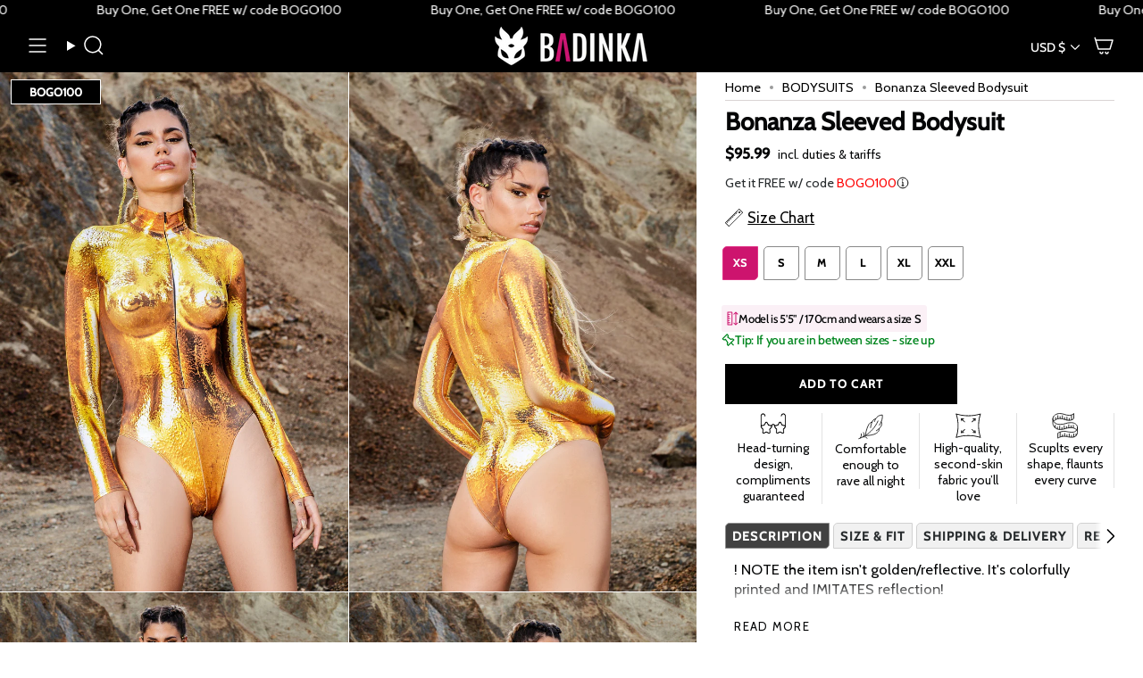

--- FILE ---
content_type: image/svg+xml
request_url: https://badinka.com/cdn/shop/files/Vector123.svg?crop=center&height=45&v=1751298316&width=60
body_size: 496
content:
<svg xmlns="http://www.w3.org/2000/svg" fill="none" viewBox="0 0 28 21" height="21" width="28">
<mask fill="white" id="path-1-inside-1_64_2519">
<path d="M27.3755 2.99886C27.3755 1.34529 26.0744 0 24.4751 0C22.8758 0 21.5747 1.34529 21.5747 2.99886C21.5747 3.45055 21.9289 3.81673 22.3657 3.81673C22.8026 3.81673 23.1567 3.45055 23.1567 2.99886C23.1567 2.24724 23.7482 1.63574 24.4751 1.63574C25.202 1.63574 25.7935 2.24724 25.7935 2.99886V11.8131L23.6841 11.3575L22.4989 9.21801C22.1917 8.66344 21.6393 8.33226 21.021 8.3322C20.4028 8.3322 19.8503 8.66333 19.543 9.21801L18.3579 11.3575L16.0238 11.8617C16.0091 11.8649 15.9947 11.8691 15.9801 11.8727C15.5838 11.0879 14.7894 10.5506 13.8755 10.5506C12.9615 10.5506 12.1672 11.0879 11.7709 11.8727C11.7563 11.8692 11.742 11.8649 11.7272 11.8618L9.39307 11.3575L8.20791 9.21801C7.90068 8.66344 7.34824 8.33226 6.72998 8.3322C6.11178 8.3322 5.55928 8.66333 5.25199 9.21801L4.06689 11.3575L1.95752 11.8131V2.99886C1.95752 2.24724 2.54894 1.63574 3.27588 1.63574C4.00282 1.63574 4.59424 2.24724 4.59424 2.99886C4.59424 3.45055 4.9484 3.81673 5.38525 3.81673C5.82211 3.81673 6.17627 3.45055 6.17627 2.99886C6.17627 1.34529 4.87515 0 3.27588 0C1.6766 0 0.375488 1.34529 0.375488 2.99886C0.375488 2.99886 0.376596 13.6271 0.376965 13.6368C0.387037 14.0494 0.538596 14.4482 0.819301 14.7684L2.421 16.5949L2.16355 19.0461C2.09684 19.6815 2.35561 20.2852 2.85569 20.6609C3.15454 20.8853 3.50158 20.9999 3.85279 20.9999C4.08941 20.9999 4.32798 20.9479 4.55495 20.8425L6.72998 19.8319L8.90496 20.8425C9.46885 21.1045 10.104 21.0366 10.6043 20.6609C11.1044 20.2852 11.3631 19.6816 11.2964 19.0461L11.039 16.5949L12.6407 14.7684C12.9347 14.433 13.0868 14.0113 13.0832 13.5779C13.0835 13.5696 13.0845 13.0042 13.0845 13.0042C13.0845 12.5532 13.4393 12.1863 13.8755 12.1863C14.3117 12.1863 14.6665 12.5532 14.6665 13.0042C14.6665 13.0042 14.6677 13.6302 14.6682 13.6413C14.6793 14.0523 14.8307 14.4494 15.1104 14.7684L16.7121 16.5949L16.4546 19.0461C16.3879 19.6815 16.6467 20.2851 17.1468 20.6609C17.6469 21.0365 18.2821 21.1045 18.846 20.8424L21.021 19.8319L23.196 20.8425C23.423 20.948 23.6615 21 23.8981 21C24.2493 21 24.5964 20.8854 24.8952 20.661C25.3954 20.2853 25.6541 19.6816 25.5874 19.0461L25.3299 16.595L26.9316 14.7685C27.2346 14.4229 27.387 13.9857 27.3735 13.5384C27.3741 13.5253 27.3755 2.99886 27.3755 2.99886ZM11.4686 13.6697L9.62821 15.7686C9.47633 15.9417 9.4034 16.1738 9.42782 16.4062L9.72361 19.2226C9.7293 19.2766 9.71686 19.3056 9.67435 19.3375C9.6319 19.3694 9.60131 19.3728 9.55343 19.3505L7.05419 18.1892C6.84795 18.0934 6.61196 18.0934 6.40572 18.1892L3.90642 19.3505C3.85854 19.3728 3.82806 19.3695 3.78556 19.3376C3.74305 19.3057 3.73061 19.2766 3.7363 19.2227L4.03214 16.4062C4.05656 16.1738 3.98363 15.9417 3.83175 15.7686L1.99132 13.6697C1.95604 13.6295 1.94961 13.5985 1.96585 13.5468C1.98209 13.4952 2.00487 13.474 2.05629 13.4629L4.73836 12.8834C4.95969 12.8357 5.15059 12.6922 5.26296 12.4893L6.62478 10.031C6.65088 9.98387 6.67746 9.96795 6.72993 9.96795C6.78245 9.96795 6.80903 9.98387 6.83513 10.031L8.19695 12.4893C8.30932 12.6922 8.50022 12.8356 8.72155 12.8834L11.4036 13.4629C11.455 13.474 11.4778 13.4952 11.4941 13.5468C11.5103 13.5985 11.5039 13.6295 11.4686 13.6697ZM25.7597 13.6697L23.9192 15.7686C23.7674 15.9417 23.6944 16.1738 23.7188 16.4062L24.0146 19.2226C24.0203 19.2766 24.0079 19.3056 23.9654 19.3375C23.9229 19.3695 23.8924 19.3728 23.8445 19.3505L21.3453 18.1892C21.139 18.0934 20.903 18.0934 20.6968 18.1892L18.1975 19.3505C18.1496 19.3728 18.1191 19.3695 18.0766 19.3376C18.0341 19.3057 18.0217 19.2766 18.0273 19.2227L18.3232 16.4062C18.3476 16.1738 18.2746 15.9417 18.1228 15.7686L16.2823 13.6697C16.2471 13.6295 16.2406 13.5985 16.2569 13.5468C16.2731 13.4952 16.2959 13.474 16.3474 13.4629L19.0294 12.8834C19.2508 12.8357 19.4417 12.6922 19.554 12.4893L20.9158 10.031C20.9419 9.98387 20.9685 9.96795 21.021 9.96795C21.0735 9.96795 21.1001 9.98387 21.1262 10.031L22.488 12.4893C22.6004 12.6922 22.7913 12.8356 23.0126 12.8834L25.6947 13.4629C25.746 13.4739 25.7689 13.4952 25.7851 13.5469C25.8013 13.5985 25.7949 13.6295 25.7597 13.6697Z"></path>
</mask>
<path mask="url(#path-1-inside-1_64_2519)" stroke-width="0.6" stroke="white" fill="black" d="M27.3755 2.99886C27.3755 1.34529 26.0744 0 24.4751 0C22.8758 0 21.5747 1.34529 21.5747 2.99886C21.5747 3.45055 21.9289 3.81673 22.3657 3.81673C22.8026 3.81673 23.1567 3.45055 23.1567 2.99886C23.1567 2.24724 23.7482 1.63574 24.4751 1.63574C25.202 1.63574 25.7935 2.24724 25.7935 2.99886V11.8131L23.6841 11.3575L22.4989 9.21801C22.1917 8.66344 21.6393 8.33226 21.021 8.3322C20.4028 8.3322 19.8503 8.66333 19.543 9.21801L18.3579 11.3575L16.0238 11.8617C16.0091 11.8649 15.9947 11.8691 15.9801 11.8727C15.5838 11.0879 14.7894 10.5506 13.8755 10.5506C12.9615 10.5506 12.1672 11.0879 11.7709 11.8727C11.7563 11.8692 11.742 11.8649 11.7272 11.8618L9.39307 11.3575L8.20791 9.21801C7.90068 8.66344 7.34824 8.33226 6.72998 8.3322C6.11178 8.3322 5.55928 8.66333 5.25199 9.21801L4.06689 11.3575L1.95752 11.8131V2.99886C1.95752 2.24724 2.54894 1.63574 3.27588 1.63574C4.00282 1.63574 4.59424 2.24724 4.59424 2.99886C4.59424 3.45055 4.9484 3.81673 5.38525 3.81673C5.82211 3.81673 6.17627 3.45055 6.17627 2.99886C6.17627 1.34529 4.87515 0 3.27588 0C1.6766 0 0.375488 1.34529 0.375488 2.99886C0.375488 2.99886 0.376596 13.6271 0.376965 13.6368C0.387037 14.0494 0.538596 14.4482 0.819301 14.7684L2.421 16.5949L2.16355 19.0461C2.09684 19.6815 2.35561 20.2852 2.85569 20.6609C3.15454 20.8853 3.50158 20.9999 3.85279 20.9999C4.08941 20.9999 4.32798 20.9479 4.55495 20.8425L6.72998 19.8319L8.90496 20.8425C9.46885 21.1045 10.104 21.0366 10.6043 20.6609C11.1044 20.2852 11.3631 19.6816 11.2964 19.0461L11.039 16.5949L12.6407 14.7684C12.9347 14.433 13.0868 14.0113 13.0832 13.5779C13.0835 13.5696 13.0845 13.0042 13.0845 13.0042C13.0845 12.5532 13.4393 12.1863 13.8755 12.1863C14.3117 12.1863 14.6665 12.5532 14.6665 13.0042C14.6665 13.0042 14.6677 13.6302 14.6682 13.6413C14.6793 14.0523 14.8307 14.4494 15.1104 14.7684L16.7121 16.5949L16.4546 19.0461C16.3879 19.6815 16.6467 20.2851 17.1468 20.6609C17.6469 21.0365 18.2821 21.1045 18.846 20.8424L21.021 19.8319L23.196 20.8425C23.423 20.948 23.6615 21 23.8981 21C24.2493 21 24.5964 20.8854 24.8952 20.661C25.3954 20.2853 25.6541 19.6816 25.5874 19.0461L25.3299 16.595L26.9316 14.7685C27.2346 14.4229 27.387 13.9857 27.3735 13.5384C27.3741 13.5253 27.3755 2.99886 27.3755 2.99886ZM11.4686 13.6697L9.62821 15.7686C9.47633 15.9417 9.4034 16.1738 9.42782 16.4062L9.72361 19.2226C9.7293 19.2766 9.71686 19.3056 9.67435 19.3375C9.6319 19.3694 9.60131 19.3728 9.55343 19.3505L7.05419 18.1892C6.84795 18.0934 6.61196 18.0934 6.40572 18.1892L3.90642 19.3505C3.85854 19.3728 3.82806 19.3695 3.78556 19.3376C3.74305 19.3057 3.73061 19.2766 3.7363 19.2227L4.03214 16.4062C4.05656 16.1738 3.98363 15.9417 3.83175 15.7686L1.99132 13.6697C1.95604 13.6295 1.94961 13.5985 1.96585 13.5468C1.98209 13.4952 2.00487 13.474 2.05629 13.4629L4.73836 12.8834C4.95969 12.8357 5.15059 12.6922 5.26296 12.4893L6.62478 10.031C6.65088 9.98387 6.67746 9.96795 6.72993 9.96795C6.78245 9.96795 6.80903 9.98387 6.83513 10.031L8.19695 12.4893C8.30932 12.6922 8.50022 12.8356 8.72155 12.8834L11.4036 13.4629C11.455 13.474 11.4778 13.4952 11.4941 13.5468C11.5103 13.5985 11.5039 13.6295 11.4686 13.6697ZM25.7597 13.6697L23.9192 15.7686C23.7674 15.9417 23.6944 16.1738 23.7188 16.4062L24.0146 19.2226C24.0203 19.2766 24.0079 19.3056 23.9654 19.3375C23.9229 19.3695 23.8924 19.3728 23.8445 19.3505L21.3453 18.1892C21.139 18.0934 20.903 18.0934 20.6968 18.1892L18.1975 19.3505C18.1496 19.3728 18.1191 19.3695 18.0766 19.3376C18.0341 19.3057 18.0217 19.2766 18.0273 19.2227L18.3232 16.4062C18.3476 16.1738 18.2746 15.9417 18.1228 15.7686L16.2823 13.6697C16.2471 13.6295 16.2406 13.5985 16.2569 13.5468C16.2731 13.4952 16.2959 13.474 16.3474 13.4629L19.0294 12.8834C19.2508 12.8357 19.4417 12.6922 19.554 12.4893L20.9158 10.031C20.9419 9.98387 20.9685 9.96795 21.021 9.96795C21.0735 9.96795 21.1001 9.98387 21.1262 10.031L22.488 12.4893C22.6004 12.6922 22.7913 12.8356 23.0126 12.8834L25.6947 13.4629C25.746 13.4739 25.7689 13.4952 25.7851 13.5469C25.8013 13.5985 25.7949 13.6295 25.7597 13.6697Z"></path>
</svg>


--- FILE ---
content_type: image/svg+xml
request_url: https://badinka.com/cdn/shop/files/Frame3.svg?crop=center&height=57&v=1751298531&width=60
body_size: 961
content:
<svg xmlns="http://www.w3.org/2000/svg" fill="none" viewBox="0 0 28 27" height="27" width="28">
<g clip-path="url(#clip0_64_2539)">
<path fill="black" d="M27.0892 25.781C27.0465 25.781 27.0038 25.7744 26.9628 25.7612C18.7278 23.1843 10.0229 23.1843 1.78786 25.7612C1.64089 25.8073 1.48026 25.7694 1.37089 25.6641C1.26153 25.5588 1.22393 25.4041 1.27007 25.2626C3.94615 17.3326 3.94615 8.95007 1.27007 1.02007C1.22222 0.878552 1.26153 0.723869 1.37089 0.618552C1.48026 0.513236 1.64089 0.477033 1.78786 0.521464C10.0229 3.09843 18.7278 3.09843 26.9628 0.521464C27.1098 0.475388 27.2704 0.513236 27.3798 0.618552C27.4891 0.723869 27.5267 0.878552 27.4806 1.02007C24.8045 8.95007 24.8045 17.3326 27.4806 25.2626C27.5284 25.4041 27.4891 25.5588 27.3798 25.6641C27.3011 25.7398 27.1969 25.781 27.0892 25.781ZM2.28855 1.50387C3.48134 5.28045 4.08456 9.19197 4.08456 13.143C4.08456 17.094 3.47963 21.0055 2.28855 24.7821C6.21039 23.6335 10.2723 23.0526 14.3753 23.0526C18.4783 23.0526 22.5403 23.6351 26.4621 24.7821C25.2693 21.0055 24.6661 17.094 24.6661 13.143C24.6661 9.19197 25.271 5.28045 26.4621 1.50387C22.5403 2.65248 18.4783 3.23336 14.3753 3.23336C10.2723 3.23336 6.21039 2.65248 2.28855 1.50387Z"></path>
<path fill="black" d="M18.2147 9.58373C18.1105 9.58373 18.0045 9.54588 17.9242 9.46854C17.7636 9.31386 17.7636 9.06373 17.9242 8.91069L21.3419 5.61955C21.5025 5.46487 21.7623 5.46487 21.9212 5.61955C22.0818 5.77424 22.0818 6.02436 21.9212 6.1774L18.5035 9.46854C18.4249 9.54588 18.3189 9.58373 18.2147 9.58373Z"></path>
<path fill="black" d="M21.3677 8.53544C21.3523 8.53544 21.337 8.5338 21.3216 8.53215C21.096 8.50747 20.9354 8.31165 20.961 8.09443L21.1678 6.34519L19.3513 6.5443C19.1257 6.56899 18.9223 6.41266 18.8967 6.19709C18.8711 5.97987 19.0334 5.78405 19.2573 5.75937L21.5847 5.5043C21.7095 5.49114 21.8325 5.53228 21.9214 5.61785C22.0103 5.70342 22.053 5.8219 22.0393 5.94203L21.7744 8.18494C21.7505 8.3857 21.5745 8.53544 21.3677 8.53544Z"></path>
<path fill="black" d="M10.5352 9.58421C10.431 9.58421 10.3251 9.54637 10.2447 9.46902L6.82702 6.17788C6.66638 6.0232 6.66638 5.77307 6.82702 5.62004C6.98765 5.467 7.2474 5.46535 7.40632 5.62004L10.824 8.91117C10.9847 9.06586 10.9847 9.31599 10.824 9.46902C10.7454 9.54637 10.6395 9.58421 10.5352 9.58421Z"></path>
<path fill="black" d="M7.38258 8.53551C7.17752 8.53551 6.9998 8.38741 6.97587 8.185L6.711 5.94373C6.69733 5.82361 6.74005 5.70513 6.82891 5.61956C6.91777 5.53399 7.04081 5.49285 7.16556 5.50601L9.49303 5.76108C9.71859 5.78576 9.87923 5.98158 9.8536 6.1988C9.82967 6.39956 9.65195 6.5493 9.44689 6.5493C9.43151 6.5493 9.41613 6.54766 9.40075 6.54601L7.58423 6.3469L7.791 8.09614C7.81663 8.31335 7.65429 8.50918 7.43043 8.53386C7.41334 8.53386 7.39796 8.53551 7.38258 8.53551Z"></path>
<path fill="black" d="M21.6324 20.7834C21.5282 20.7834 21.4222 20.7455 21.3419 20.6682L17.9242 17.377C17.7636 17.2224 17.7636 16.9722 17.9242 16.8192C18.0848 16.6645 18.3446 16.6645 18.5035 16.8192L21.9212 20.1103C22.0818 20.265 22.0818 20.5151 21.9212 20.6682C21.8426 20.7439 21.7367 20.7834 21.6324 20.7834Z"></path>
<path fill="black" d="M21.6324 20.7833C21.617 20.7833 21.6016 20.7817 21.5862 20.78L19.2588 20.525C19.0332 20.5003 18.8726 20.3045 18.8982 20.0873C18.9238 19.87 19.1272 19.7154 19.3528 19.74L21.1693 19.9392L20.9625 18.1899C20.9369 17.9727 21.0992 17.7769 21.3231 17.7522C21.5486 17.7275 21.752 17.8838 21.7776 18.0994L22.0425 20.3407C22.0562 20.4608 22.0134 20.5793 21.9246 20.6649C21.8443 20.7406 21.74 20.7833 21.6324 20.7833Z"></path>
<path fill="black" d="M7.11752 20.7834C7.01328 20.7834 6.90733 20.7455 6.82702 20.6682C6.66638 20.5135 6.66638 20.2634 6.82702 20.1103L10.2447 16.8192C10.4054 16.6645 10.6651 16.6645 10.824 16.8192C10.983 16.9739 10.9847 17.224 10.824 17.377L7.40632 20.6682C7.32771 20.7439 7.22176 20.7834 7.11752 20.7834Z"></path>
<path fill="black" d="M7.11746 20.7834C7.00981 20.7834 6.90557 20.7422 6.82696 20.6682C6.7381 20.5826 6.69538 20.4641 6.70905 20.344L6.97392 18.1027C6.99955 17.8855 7.20291 17.7308 7.42848 17.7555C7.65405 17.7802 7.81468 17.976 7.78905 18.1932L7.58398 19.9392L9.4005 19.7401C9.62607 19.7154 9.82943 19.8717 9.85506 20.0873C9.88069 20.3045 9.71835 20.5003 9.49449 20.525L7.1636 20.7801C7.14822 20.7817 7.13284 20.7834 7.11746 20.7834Z"></path>
</g>
<defs>
<clipPath id="clip0_64_2539">
<rect transform="translate(0.875488 0.143005)" fill="white" height="26" width="27"></rect>
</clipPath>
</defs>
</svg>


--- FILE ---
content_type: text/json
request_url: https://conf.config-security.com/model
body_size: 86
content:
{"title":"recommendation AI model (keras)","structure":"release_id=0x66:74:4a:37:27:23:50:2a:6e:4e:2c:25:29:6f:51:54:63:44:34:5c:4f:73:3a:23:54:4a:5e:54:26;keras;182zrd77cacfkoxnt8b1g9w9dg8d3sdulyb4bblfqlcop9x4rjtb3i6p2w1sql6nlgyyxn72","weights":"../weights/66744a37.h5","biases":"../biases/66744a37.h5"}